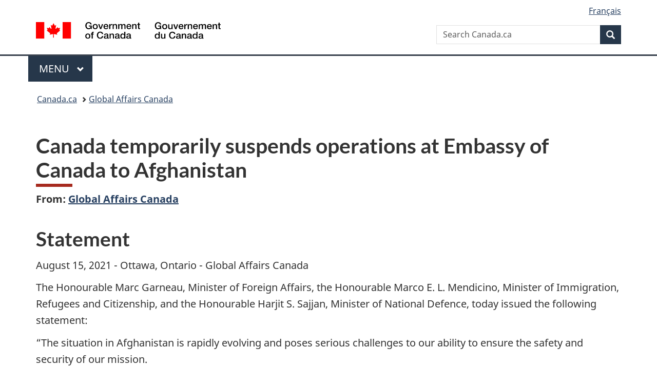

--- FILE ---
content_type: text/html;charset=utf-8
request_url: https://www.canada.ca/en/global-affairs/news/2021/08/canada-temporarily-suspends-operations-at-embassy-of-canada-to-afghanistan.html
body_size: 8839
content:
<!doctype html>

<!--[if lt IE 9]>
<html class="no-js lt-ie9" dir="ltr" lang="en" xmlns="http://www.w3.org/1999/xhtml">
<![endif]-->
<!--[if gt IE 8]><!-->
<html class="no-js" dir="ltr" lang="en" xmlns="http://www.w3.org/1999/xhtml">
<!--<![endif]-->
<head>
    
<meta http-equiv="X-UA-Compatible" content="IE=edge"/>
<meta charset="utf-8"/>
<title>Canada temporarily suspends operations at Embassy of Canada to Afghanistan - Canada.ca</title>
<meta content="width=device-width,initial-scale=1" name="viewport"/>


	<link rel="schema.dcterms" href="http://purl.org/dc/terms/"/>
	<link rel="canonical" href="https://www.canada.ca/en/global-affairs/news/2021/08/canada-temporarily-suspends-operations-at-embassy-of-canada-to-afghanistan.html"/>
    <link rel="alternate" hreflang="en" href="https://www.canada.ca/en/global-affairs/news/2021/08/canada-temporarily-suspends-operations-at-embassy-of-canada-to-afghanistan.html"/>
	
        <link rel="alternate" hreflang="fr" href="https://www.canada.ca/fr/affaires-mondiales/nouvelles/2021/08/le-canada-suspend-temporairement-ses-activites-a-lambassade-du-canada-en-afghanistan.html"/>
	
	
		<meta name="description" content="The Honourable Marc Garneau, Minister of Foreign Affairs, the Honourable Marco E. L. Mendicino, Minister of Immigration, Refugees and Citizenship, and the Honourable Harjit S. Sajjan, Minister of National Defence, today issued the following statement: “The situation in Afghanistan is rapidly evolving and poses serious challenges to our ability to ensure the safety and security of our mission. "/>
	
	
		<meta name="keywords" content="GV Government and Politics,Global Affairs Canada,Immigration, Refugees and Citizenship Canada,National Defence,Afghanistan,Canada,Canada and the world,Immigration and citizenship,National security and defence,Travel and tourism,general public,statements,Hon. Harjit Singh Sajjan,Hon. Marc Garneau,Hon. Marco E. L. Mendicino"/>
	
	
		<meta name="author" content="Global Affairs Canada"/>
	
	
		<meta name="dcterms.title" content="Canada temporarily suspends operations at Embassy of Canada to Afghanistan"/>
	
	
		<meta name="dcterms.description" content="The Honourable Marc Garneau, Minister of Foreign Affairs, the Honourable Marco E. L. Mendicino, Minister of Immigration, Refugees and Citizenship, and the Honourable Harjit S. Sajjan, Minister of National Defence, today issued the following statement: “The situation in Afghanistan is rapidly evolving and poses serious challenges to our ability to ensure the safety and security of our mission. "/>
	
	
		<meta name="dcterms.creator" content="Global Affairs Canada"/>
	
	
	
		<meta name="dcterms.language" title="ISO639-2/T" content="eng"/>
	
	
		<meta name="dcterms.subject" title="gccore" content="Government and Politics"/>
	
	
		<meta name="dcterms.issued" title="W3CDTF" content="2021-08-15"/>
	
	
		<meta name="dcterms.modified" title="W3CDTF" content="2021-08-15"/>
	
	
		<meta name="dcterms.audience" content="general public"/>
	
	
		<meta name="dcterms.spatial" content="Afghanistan;Canada"/>
	
	
		<meta name="dcterms.type" content="statements"/>
	
	
	
	
	
		<meta name="dcterms.identifier" content="Global_Affairs_Canada"/>
	
	
		<meta name="generator" content="gcnews"/>
	
	
        



	<meta prefix="fb: https://www.facebook.com/2008/fbml" property="fb:pages" content="378967748836213, 160339344047502, 184605778338568, 237796269600506, 10860597051, 14498271095, 209857686718, 160504807323251, 111156792247197, 113429762015861, 502566449790031, 312292485564363, 1471831713076413, 22724568071, 17294463927, 1442463402719857, 247990812241506, 730097607131117, 1142481292546228, 1765602380419601, 131514060764735, 307780276294187, 427238637642566, 525934210910141, 1016214671785090, 192657607776229, 586856208161152, 1146080748799944, 408143085978521, 490290084411688, 163828286987751, 565688503775086, 460123390028, 318424514044, 632493333805962, 370233926766473, 173004244677, 1562729973959056, 362400293941960, 769857139754987, 167891083224996, 466882737009651, 126404198009505, 135409166525475, 664638680273646, 169011506491295, 217171551640146, 182842831756930, 1464645710444681, 218822426028, 218740415905, 123326971154939, 125058490980757, 1062292210514762, 1768389106741505, 310939332270090, 285960408117397, 985916134909087, 655533774808209, 1522633664630497, 686814348097821, 230798677012118, 320520588000085, 103201203106202, 273375356172196, 61263506236, 353102841161, 1061339807224729, 1090791104267764, 395867780593657, 1597876400459657, 388427768185631, 937815283021844, 207409132619743, 1952090675003143, 206529629372368, 218566908564369, 175257766291975, 118472908172897, 767088219985590, 478573952173735, 465264530180856, 317418191615817, 428040827230778, 222493134493922, 196833853688656, 194633827256676, 252002641498535, 398018420213195, 265626156847421, 202442683196210, 384350631577399, 385499078129720, 178433945604162, 398240836869162, 326182960762584, 354672164565195, 375081249171867, 333050716732105, 118996871563050, 240349086055056, 119579301504003, 185184131584797, 333647780005544, 306255172770146, 369589566399283, 117461228379000, 349774478396157, 201995959908210, 307017162692056, 145928592172074, 122656527842056">


	


    


	<script src="//assets.adobedtm.com/be5dfd287373/abb618326704/launch-3eac5e076135.min.js"></script>










<link rel="stylesheet" href="https://use.fontawesome.com/releases/v5.15.4/css/all.css" integrity="sha256-mUZM63G8m73Mcidfrv5E+Y61y7a12O5mW4ezU3bxqW4=" crossorigin="anonymous"/>
<script blocking="render" src="/etc/designs/canada/wet-boew/js/gcdsloader.min.js"></script>
<link rel="stylesheet" href="/etc/designs/canada/wet-boew/css/theme.min.css"/>
<link href="/etc/designs/canada/wet-boew/assets/favicon.ico" rel="icon" type="image/x-icon"/>
<noscript><link rel="stylesheet" href="/etc/designs/canada/wet-boew/css/noscript.min.css"/></noscript>






    
    
    
    

    
    



    
         

                              <script>!function(a){var e="https://s.go-mpulse.net/boomerang/",t="addEventListener";if("False"=="True")a.BOOMR_config=a.BOOMR_config||{},a.BOOMR_config.PageParams=a.BOOMR_config.PageParams||{},a.BOOMR_config.PageParams.pci=!0,e="https://s2.go-mpulse.net/boomerang/";if(window.BOOMR_API_key="KBFUZ-C9D7G-RB8SX-GRGEN-HGMC9",function(){function n(e){a.BOOMR_onload=e&&e.timeStamp||(new Date).getTime()}if(!a.BOOMR||!a.BOOMR.version&&!a.BOOMR.snippetExecuted){a.BOOMR=a.BOOMR||{},a.BOOMR.snippetExecuted=!0;var i,_,o,r=document.createElement("iframe");if(a[t])a[t]("load",n,!1);else if(a.attachEvent)a.attachEvent("onload",n);r.src="javascript:void(0)",r.title="",r.role="presentation",(r.frameElement||r).style.cssText="width:0;height:0;border:0;display:none;",o=document.getElementsByTagName("script")[0],o.parentNode.insertBefore(r,o);try{_=r.contentWindow.document}catch(O){i=document.domain,r.src="javascript:var d=document.open();d.domain='"+i+"';void(0);",_=r.contentWindow.document}_.open()._l=function(){var a=this.createElement("script");if(i)this.domain=i;a.id="boomr-if-as",a.src=e+"KBFUZ-C9D7G-RB8SX-GRGEN-HGMC9",BOOMR_lstart=(new Date).getTime(),this.body.appendChild(a)},_.write("<bo"+'dy onload="document._l();">'),_.close()}}(),"".length>0)if(a&&"performance"in a&&a.performance&&"function"==typeof a.performance.setResourceTimingBufferSize)a.performance.setResourceTimingBufferSize();!function(){if(BOOMR=a.BOOMR||{},BOOMR.plugins=BOOMR.plugins||{},!BOOMR.plugins.AK){var e=""=="true"?1:0,t="",n="aoey7cycc2txg2l53o7q-f-369711cf2-clientnsv4-s.akamaihd.net",i="false"=="true"?2:1,_={"ak.v":"39","ak.cp":"368225","ak.ai":parseInt("231651",10),"ak.ol":"0","ak.cr":8,"ak.ipv":4,"ak.proto":"h2","ak.rid":"1e52b280","ak.r":51208,"ak.a2":e,"ak.m":"dscb","ak.n":"essl","ak.bpcip":"3.137.143.0","ak.cport":59438,"ak.gh":"23.209.83.25","ak.quicv":"","ak.tlsv":"tls1.3","ak.0rtt":"","ak.0rtt.ed":"","ak.csrc":"-","ak.acc":"","ak.t":"1769855935","ak.ak":"hOBiQwZUYzCg5VSAfCLimQ==wG3A4nBfUXn2wKs1caIR/otr9pH915h2Xn1385eW314PQaLfY4j3fqVxrL2oaR5UIlRaNBrUCBjos+f0cQoFCQd9mjItqKNKH3N/XM0ol/lOlYQ60FlOJ5B1BAbklvZ0aMsuoNLW7pMUVuKxN/8nPPxFyNLK626w9XA6wlDQMtlwXDWXVDZ2KE5HC53XUAjdHTrwFM47x9bCDXR4zUaXTLhhzoE0I8MVpOvwYm2Sw35Tj6QmRwUhb9yTxdXBwj5T45/LIBqjAagn6rcV1z15ysHiMdTUg37QtHAU6xgH4uRJkzm+F2+jR9Nx2YkidouD9GQyC1Jr2QjTVNpX1hHR7XqW5vZMYv4IPbRQANKxNn/gp06NaIlKtH/b+nsbrB9fsHv9Zq2Sp7zFMoC0r41qQij7nWLgzA1fw1XXGu4THq8=","ak.pv":"822","ak.dpoabenc":"","ak.tf":i};if(""!==t)_["ak.ruds"]=t;var o={i:!1,av:function(e){var t="http.initiator";if(e&&(!e[t]||"spa_hard"===e[t]))_["ak.feo"]=void 0!==a.aFeoApplied?1:0,BOOMR.addVar(_)},rv:function(){var a=["ak.bpcip","ak.cport","ak.cr","ak.csrc","ak.gh","ak.ipv","ak.m","ak.n","ak.ol","ak.proto","ak.quicv","ak.tlsv","ak.0rtt","ak.0rtt.ed","ak.r","ak.acc","ak.t","ak.tf"];BOOMR.removeVar(a)}};BOOMR.plugins.AK={akVars:_,akDNSPreFetchDomain:n,init:function(){if(!o.i){var a=BOOMR.subscribe;a("before_beacon",o.av,null,null),a("onbeacon",o.rv,null,null),o.i=!0}return this},is_complete:function(){return!0}}}}()}(window);</script></head>

<body vocab="http://schema.org/" resource="#wb-webpage" typeof="WebPage">

<script type="application/ld+json">
{
        "@context": "http://schema.org",
        "@type": "NewsArticle",
		"@id": "#json-ld",
		"mainEntityOfPage":{
                    "@type":"WebPageElement",
                    "@id":"#mainContent"
        },
		"sameAs": "#mainContent",
        "headline": "Canada temporarily suspends operations at Embassy of Canada to Afghanistan",
        "datePublished": "2021-08-15T09:33:40",
        "dateModified": "2021-08-15T10:52:40",
        "description": "The Honourable Marc Garneau, Minister of Foreign Affairs, the Honourable Marco E. L. Mendicino, Minister of Immigration, Refugees and Citizenship, and the Honourable Harjit S. Sajjan, Minister of National Defence, today issued the following statement: “The situation in Afghanistan is rapidly evolving and poses serious challenges to our ability to ensure the safety and security of our mission. ",
        "author": {
          "@type": "GovernmentOrganization",
          "name": "Global Affairs Canada",
		  "parentOrganization": {
                "@type": "GovernmentOrganization",
                "name": "Government of Canada",
				"@id":"#publisher"
           }
        },
        "publisher": {
          "@type": "GovernmentOrganization",
          "name": "Government of Canada",
          "logo": {
            "@type": "ImageObject",
            "url": "https://www.canada.ca/etc/designs/canada/wet-boew/assets/sig-blk-en.png"
          },
		  "parentOrganization": { "@id": "#publisher" }
        },
        "image": "https://www.canada.ca/content/dam/canada/bck-srh.jpg",
		"speakable": {
                    "@type": "SpeakableSpecification",
                    "cssSelector": [
                    "h1",
                    ".teaser"
                    ]
        }
}

</script>


    




    
        
        
        <div class="newpar new section">

</div>

    
        
        
        <div class="par iparys_inherited">

    
    
    
    
        
        
        <div class="global-header"><nav><ul id="wb-tphp">
	<li class="wb-slc"><a class="wb-sl" href="#wb-cont">Skip to main content</a></li>
	<li class="wb-slc"><a class="wb-sl" href="#wb-info">Skip to &#34;About government&#34;</a></li>
	
</ul></nav>

<header>
	<div id="wb-bnr" class="container">
		<div class="row">
			
			<section id="wb-lng" class="col-xs-3 col-sm-12 pull-right text-right">
    <h2 class="wb-inv">Language selection</h2>
    <div class="row">
        <div class="col-md-12">
            <ul class="list-inline mrgn-bttm-0">
                <li>
                    <a lang="fr" href="/fr/affaires-mondiales/nouvelles/2021/08/le-canada-suspend-temporairement-ses-activites-a-lambassade-du-canada-en-afghanistan.html">
                        
                            <span class="hidden-xs" translate="no">Fran&ccedil;ais</span>
                            <abbr title="Fran&ccedil;ais" class="visible-xs h3 mrgn-tp-sm mrgn-bttm-0 text-uppercase" translate="no">fr</abbr>
                        
                        
                    </a>
                </li>
                
                
            </ul>
        </div>
    </div>
</section>
				<div class="brand col-xs-9 col-sm-5 col-md-4" property="publisher" resource="#wb-publisher" typeof="GovernmentOrganization">
					
                    
					
						
						<a href="/en.html" property="url">
							<img src="/etc/designs/canada/wet-boew/assets/sig-blk-en.svg" alt="Government of Canada" property="logo"/>
							<span class="wb-inv"> /
								
								<span lang="fr">Gouvernement du Canada</span>
							</span>
						</a>
					
					<meta property="name" content="Government of Canada"/>
					<meta property="areaServed" typeof="Country" content="Canada"/>
					<link property="logo" href="/etc/designs/canada/wet-boew/assets/wmms-blk.svg"/>
				</div>
				<section id="wb-srch" class="col-lg-offset-4 col-md-offset-4 col-sm-offset-2 col-xs-12 col-sm-5 col-md-4">
					<h2>Search</h2>
					
<form action="/en/sr/srb.html" method="get" name="cse-search-box" role="search">
	<div class="form-group wb-srch-qry">
		
		    <label for="wb-srch-q" class="wb-inv">Search Canada.ca</label>
			<input id="wb-srch-q" list="wb-srch-q-ac" class="wb-srch-q form-control" name="q" type="search" value="" size="34" maxlength="170" placeholder="Search Canada.ca"/>
		    
		

		<datalist id="wb-srch-q-ac">
		</datalist>
	</div>
	<div class="form-group submit">
	<button type="submit" id="wb-srch-sub" class="btn btn-primary btn-small" name="wb-srch-sub"><span class="glyphicon-search glyphicon"></span><span class="wb-inv">Search</span></button>
	</div>
</form>

				</section>
		</div>
	</div>
	<hr/>
	
	<div class="container"><div class="row">
		
        <div class="col-md-8">
        <nav class="gcweb-menu" typeof="SiteNavigationElement">
		<h2 class="wb-inv">Menu</h2>
		<button type="button" aria-haspopup="true" aria-expanded="false"><span class="wb-inv">Main </span>Menu <span class="expicon glyphicon glyphicon-chevron-down"></span></button>
<ul role="menu" aria-orientation="vertical" data-ajax-replace="/content/dam/canada/sitemenu/sitemenu-v2-en.html">
	<li role="presentation"><a role="menuitem" tabindex="-1" href="https://www.canada.ca/en/services/jobs.html">Jobs and the workplace</a></li>
	<li role="presentation"><a role="menuitem" tabindex="-1" href="https://www.canada.ca/en/services/immigration-citizenship.html">Immigration and citizenship</a></li>
	<li role="presentation"><a role="menuitem" tabindex="-1" href="https://travel.gc.ca/">Travel and tourism</a></li>
	<li role="presentation"><a role="menuitem" tabindex="-1" href="https://www.canada.ca/en/services/business.html">Business and industry</a></li>
	<li role="presentation"><a role="menuitem" tabindex="-1" href="https://www.canada.ca/en/services/benefits.html">Benefits</a></li>
	<li role="presentation"><a role="menuitem" tabindex="-1" href="https://www.canada.ca/en/services/health.html">Health</a></li>
	<li role="presentation"><a role="menuitem" tabindex="-1" href="https://www.canada.ca/en/services/taxes.html">Taxes</a></li>
	<li role="presentation"><a role="menuitem" tabindex="-1" href="https://www.canada.ca/en/services/environment.html">Environment and natural resources</a></li>
	<li role="presentation"><a role="menuitem" tabindex="-1" href="https://www.canada.ca/en/services/defence.html">National security and defence</a></li>
	<li role="presentation"><a role="menuitem" tabindex="-1" href="https://www.canada.ca/en/services/culture.html">Culture, history and sport</a></li>
	<li role="presentation"><a role="menuitem" tabindex="-1" href="https://www.canada.ca/en/services/policing.html">Policing, justice and emergencies</a></li>
	<li role="presentation"><a role="menuitem" tabindex="-1" href="https://www.canada.ca/en/services/transport.html">Transport and infrastructure</a></li>
	<li role="presentation"><a role="menuitem" tabindex="-1" href="https://www.international.gc.ca/world-monde/index.aspx?lang=eng">Canada and the world</a></li>
	<li role="presentation"><a role="menuitem" tabindex="-1" href="https://www.canada.ca/en/services/finance.html">Money and finances</a></li>
	<li role="presentation"><a role="menuitem" tabindex="-1" href="https://www.canada.ca/en/services/science.html">Science and innovation</a></li>
	<li role="presentation"><a role="menuitem" tabindex="-1" href="https://www.canada.ca/en/services/life-events.html">Manage life events</a></li>
</ul>

		
        </nav>   
        </div>
		
		
		
    </div></div>
	
		<nav id="wb-bc" property="breadcrumb"><h2 class="wb-inv">You are here:</h2><div class="container"><ol class="breadcrumb">
<li><a href='/en.html'>Canada.ca</a></li>
<li><a href='/en/global-affairs.html'>Global Affairs Canada</a></li>
</ol></div></nav>


	

  
</header>
</div>

    

</div>

    




	











<!--/* Hide Nav; Hide Right Rail /*-->

    <main role="main" property="mainContentOfPage" typeof="WebPageElement" resource="#wb-main" class="container">
        <div>


<div class="aem-Grid aem-Grid--12 aem-Grid--default--12 ">
    
    <div class="news-generic-container base-content-container parbase aem-GridColumn aem-GridColumn--default--12">

<div id="news-release-container">
 

    <div>
    <h1 property="name headline" id="wb-cont">Canada temporarily suspends operations at Embassy of Canada to Afghanistan</h1>
<p class="gc-byline"><strong>From: <a href="/en/global-affairs.html">Global Affairs Canada</a> 

</strong></p>
</div>
    <div>
    <h2>Statement</h2>

</div>
    <p class="teaser hidden">The Honourable Marc Garneau, Minister of Foreign Affairs, the Honourable Marco E. L. Mendicino, Minister of Immigration, Refugees and Citizenship, and the Honourable Harjit S. Sajjan, Minister of National Defence, today issued the following statement: “The situation in Afghanistan is rapidly evolving and poses serious challenges to our ability to ensure the safety and security of our mission. </p>

    <div class="mrgn-bttm-md">

<div class="row"> 

	
    
        <div class="col-md-auto">
<div class="cmp-text">
    <p>August 15, 2021 - Ottawa, Ontario - Global Affairs Canada</p> 
<p>The Honourable Marc Garneau, Minister of Foreign Affairs, the Honourable Marco E. L. Mendicino, Minister of Immigration, Refugees and Citizenship, and the Honourable Harjit S. Sajjan, Minister of National Defence, today issued the following statement:</p> 
<p>“The situation in Afghanistan is rapidly evolving and poses serious challenges to our ability to ensure the safety and security of our mission.</p> 
<p>“After consulting with Canada’s Ambassador to Afghanistan, the decision was made to temporarily suspend our diplomatic operations in Kabul.</p> 
<p>“As always, our priority in these situations is ensuring the safety and security of Canadian personnel. They are now safely on their way back to Canada.</p> 
<p>“The Canadian embassy will resume its operations as soon as the security situation in Afghanistan allows us to guarantee appropriate service and adequate security for our staff.</p> 
<p>“Our ongoing work to bring Afghans to safety in Canada under the Special Immigration Measures will continue and will remain a top priority. We will continue to work in close coordination on this commitment.</p> 
<p>“The Government of Canada, including the Canadian Armed Forces, is working closely with allies, including the United States, to ensure processing capacity for the ongoing Special Immigration Measures program. Applications continue to be processed, including for those who can safely leave Afghanistan. They will be able to come to Canada as soon as their applications are approved. We are urgently bringing more Afghans to safety in Canada and will continue to support them through this crisis.</p> 
<p>“The Afghan people have put their lives at great risk in the pursuit of democracy, human rights, education, health and security over the past 20 years.</p> 
<p>“As we watch the situation unfold, our thoughts also turn to the sacrifices Canadians, including our armed forces, diplomats and other civilians, have made for the people of Afghanistan over so many years.</p> 
<p>“Canada firmly condemns the escalating violence and calls for a permanent and comprehensive ceasefire. We call for an end to the injustices faced by Afghans, especially women, girls, and ethnic minorities, in areas controlled by the Taliban.</p> 
<p>“Canada remains committed to Afghanistan and the Afghan people and we will continue to do all that we can to support them.</p> 
<p>“Canadians should continue to avoid all travel to Afghanistan. Those currently in Afghanistan should leave immediately while commercial flights are available.”</p> 
<p>Canadians in need of consular assistance in Afghanistan should contact Global Affairs Canada’s 24/7 Emergency Watch and Response Centre in Ottawa by calling at:</p> 
<ul> 
 <li>Phone: +1 613 996 8885</li> 
 <li>Email: <a href="mailto:sos@international.gc.ca">sos@international.gc.ca</a></li> 
 <li>SMS: +1-613-686-3658</li> 
</ul>
</div>

    

</div>
	
</div></div>

    
    
    
    	<div>
    <h2>Contacts</h2>

</div>
        
    

    
        <p>Syrine Khoury<br> Press Secretary<br> Office of the Minister of Foreign Affairs<br><a href="mailto:Syrine.Khoury@international.gc.ca">Syrine.Khoury@international.gc.ca</a></p> 
<p>Media Relations Office<br> Global Affairs Canada<br> 343-203-7700<br><a href="mailto:media@international.gc.ca">media@international.gc.ca<br></a>Follow us on Twitter: <a href="https://twitter.com/CanadaFP">@CanadaFP</a> and <a href="https://twitter.com/TravelGoC">@TravelGoC<br></a>Like us on Facebook: <a href="https://www.facebook.com/CanadaFP/">Canada’s foreign policy - Global Affairs Canada</a> and <a href="https://www.facebook.com/travelGoC">Travel.gc.ca - Travel advice from the Government of Canada</a></p> 
<p>Alexander Cohen<br> Minister’s Office<br> Immigration, Refugees and Citizenship Canada<br> 613-954-1064<br><a href="mailto:alexander.cohen@cic.gc.ca">alexander.cohen@cic.gc.ca</a></p> 
<p>Media Relations<br> Communications Branch<br> Immigration, Refugees and Citizenship Canada<br> 613-952-1650<br><a href="mailto:IRCC.COMMMediaRelationsGroup-GroupeRelationMediasCOMM.IRCC@cic.gc.ca%20">IRCC.COMMMediaRelationsGroup-GroupeRelationMediasCOMM.IRCC@cic.gc.ca</a></p> 
<p>Daniel Minden<br> Press Secretary<br> Office of the Minister of National Defence<br> 613-996-3100<br><a href="mailto:daniel.minden@forces.gc.ca">daniel.minden@forces.gc.ca</a></p> 
<p>Media Relations<br> Department of National Defence<br> 613-904-3333<br><a href="mailto:mlo-blm@forces.gc.ca">mlo-blm@forces.gc.ca</a></p>
    



    

 	

    

	<div class="mrgn-tp-lg">
    	<div class="news-tags" id="dtmnewsribk">
    <span>Search for related information by keyword:</span>
    
        
        <span>
            
           		<a href="https://www.canada.ca/en/sr/srb/sra.html?_charset_=UTF-8&allq=Government%20and%20Politics&exctq=&anyq=&noneq=&fqupdate=&dmn=&fqocct=#wb-land">Government and Politics</a>
           
        </span>
    
        <span> | </span>
        <span>
            
           		<a href="https://www.canada.ca/en/sr/srb/sra.html?_charset_=UTF-8&allq=Global%20Affairs%20Canada&exctq=&anyq=&noneq=&fqupdate=&dmn=&fqocct=#wb-land">Global Affairs Canada</a>
           
        </span>
    
        <span> | </span>
        <span>
            
           		<a href="https://www.canada.ca/en/sr/srb/sra.html?_charset_=UTF-8&allq=Immigration,%20Refugees%20and%20Citizenship%20Canada&exctq=&anyq=&noneq=&fqupdate=&dmn=&fqocct=#wb-land">Immigration, Refugees and Citizenship Canada</a>
           
        </span>
    
        <span> | </span>
        <span>
            
           		<a href="https://www.canada.ca/en/sr/srb/sra.html?_charset_=UTF-8&allq=National%20Defence&exctq=&anyq=&noneq=&fqupdate=&dmn=&fqocct=#wb-land">National Defence</a>
           
        </span>
    
        <span> | </span>
        <span>
            
           		<a href="https://www.canada.ca/en/sr/srb/sra.html?_charset_=UTF-8&allq=Afghanistan&exctq=&anyq=&noneq=&fqupdate=&dmn=&fqocct=#wb-land">Afghanistan</a>
           
        </span>
    
        <span> | </span>
        <span>
            
           		<a href="https://www.canada.ca/en/sr/srb/sra.html?_charset_=UTF-8&allq=Canada&exctq=&anyq=&noneq=&fqupdate=&dmn=&fqocct=#wb-land">Canada</a>
           
        </span>
    
        <span> | </span>
        <span>
            
           		<a href="https://www.canada.ca/en/sr/srb/sra.html?_charset_=UTF-8&allq=Canada%20and%20the%20world&exctq=&anyq=&noneq=&fqupdate=&dmn=&fqocct=#wb-land">Canada and the world</a>
           
        </span>
    
        <span> | </span>
        <span>
            
           		<a href="https://www.canada.ca/en/sr/srb/sra.html?_charset_=UTF-8&allq=Immigration%20and%20citizenship&exctq=&anyq=&noneq=&fqupdate=&dmn=&fqocct=#wb-land">Immigration and citizenship</a>
           
        </span>
    
        <span> | </span>
        <span>
            
           		<a href="https://www.canada.ca/en/sr/srb/sra.html?_charset_=UTF-8&allq=National%20security%20and%20defence&exctq=&anyq=&noneq=&fqupdate=&dmn=&fqocct=#wb-land">National security and defence</a>
           
        </span>
    
        <span> | </span>
        <span>
            
           		<a href="https://www.canada.ca/en/sr/srb/sra.html?_charset_=UTF-8&allq=Travel%20and%20tourism&exctq=&anyq=&noneq=&fqupdate=&dmn=&fqocct=#wb-land">Travel and tourism</a>
           
        </span>
    
        <span> | </span>
        <span>
            
           		<a href="https://www.canada.ca/en/sr/srb/sra.html?_charset_=UTF-8&allq=general%20public&exctq=&anyq=&noneq=&fqupdate=&dmn=&fqocct=#wb-land">general public</a>
           
        </span>
    
        <span> | </span>
        <span>
            
           		<a href="https://www.canada.ca/en/sr/srb/sra.html?_charset_=UTF-8&allq=statements&exctq=&anyq=&noneq=&fqupdate=&dmn=&fqocct=#wb-land">statements</a>
           
        </span>
    
</div>
    </div>
</div>
</div>

    
</div>
</div>
        <section class="pagedetails">
    <h2 class="wb-inv">Page details</h2>
    
        <gcds-date-modified>
	2021-08-15
</gcds-date-modified>

</section>

    </main>



    




    
        
        
        <div class="newpar new section">

</div>

    
        
        
        <div class="par iparys_inherited">

    
    
    
    

</div>

    




    




    
        
        
        <div class="newpar new section">

</div>

    
        
        
        <div class="par iparys_inherited">

    
    
    
    
        
        
        <div class="global-footer">
    <footer id="wb-info">
	    <h2 class="wb-inv">About this site</h2>
    		
        <div class="gc-main-footer">
			<div class="container">
	<nav>
	<h3>Government of Canada</h3>
	<ul class="list-col-xs-1 list-col-sm-2 list-col-md-3">
		<li><a href="/en/contact.html">All contacts</a></li>
		<li><a href="/en/government/dept.html">Departments and agencies</a></li>
		<li><a href="/en/government/system.html">About government</a></li>
	</ul>
	<h4><span class="wb-inv">Themes and topics</span></h4>
	<ul class="list-unstyled colcount-sm-2 colcount-md-3">			
		<li><a href="/en/services/jobs.html">Jobs</a></li>
		<li><a href="/en/services/immigration-citizenship.html">Immigration and citizenship</a></li>
		<li><a href="https://travel.gc.ca/">Travel and tourism</a></li>
		<li><a href="/en/services/business.html">Business</a></li>
		<li><a href="/en/services/benefits.html">Benefits</a></li>
		<li><a href="/en/services/health.html">Health</a></li>
		<li><a href="/en/services/taxes.html">Taxes</a></li>
		<li><a href="/en/services/environment.html">Environment and natural resources</a></li>
		<li><a href="/en/services/defence.html">National security and defence</a></li>
		<li><a href="/en/services/culture.html">Culture, history and sport</a></li>
		<li><a href="/en/services/policing.html">Policing, justice and emergencies</a></li>
		<li><a href="/en/services/transport.html">Transport and infrastructure</a></li>
		<li><a href="https://www.international.gc.ca/world-monde/index.aspx?lang=eng">Canada and the world</a></li>
		<li><a href="/en/services/finance.html">Money and finances</a></li>
		<li><a href="/en/services/science.html">Science and innovation</a></li>
		<li><a href="/en/services/indigenous-peoples.html">Indigenous Peoples</a></li>
		<li><a href="/en/services/veterans-military.html">Veterans and military</a></li>
		<li><a href="/en/services/youth.html">Youth</a></li>
		<li><a href="/en/services/life-events.html">Manage life events</a></li>		
	</ul>
	</nav>
</div>
	
        </div>
        <div class="gc-sub-footer">
            <div class="container d-flex align-items-center">
            <nav>
                <h3 class="wb-inv">Government of Canada Corporate</h3>
                <ul>
                
                    		<li><a href="https://www.canada.ca/en/social.html">Social media</a></li>
		<li><a href="https://www.canada.ca/en/mobile.html">Mobile applications</a></li>
		<li><a href="https://www.canada.ca/en/government/about-canada-ca.html">About Canada.ca</a></li>
                
                <li><a href="/en/transparency/terms.html">Terms and conditions</a></li>
                <li><a href="/en/transparency/privacy.html">Privacy</a></li>
                </ul>
            </nav>
                <div class="wtrmrk align-self-end">
                    <img src="/etc/designs/canada/wet-boew/assets/wmms-blk.svg" alt="Symbol of the Government of Canada"/>
                </div>
            </div>
        </div>
    </footer>

</div>

    

</div>

    




    







    <script type="text/javascript">_satellite.pageBottom();</script>






<script src="//ajax.googleapis.com/ajax/libs/jquery/2.2.4/jquery.min.js" integrity="sha256-BbhdlvQf/xTY9gja0Dq3HiwQF8LaCRTXxZKRutelT44=" crossorigin="anonymous"></script>
<script src="/etc/designs/canada/wet-boew/js/ep-pp.min.js"></script>
<script src="/etc/designs/canada/wet-boew/js/wet-boew.min.js"></script>
<script src="/etc/designs/canada/wet-boew/js/theme.min.js"></script>




</body>
</html>
